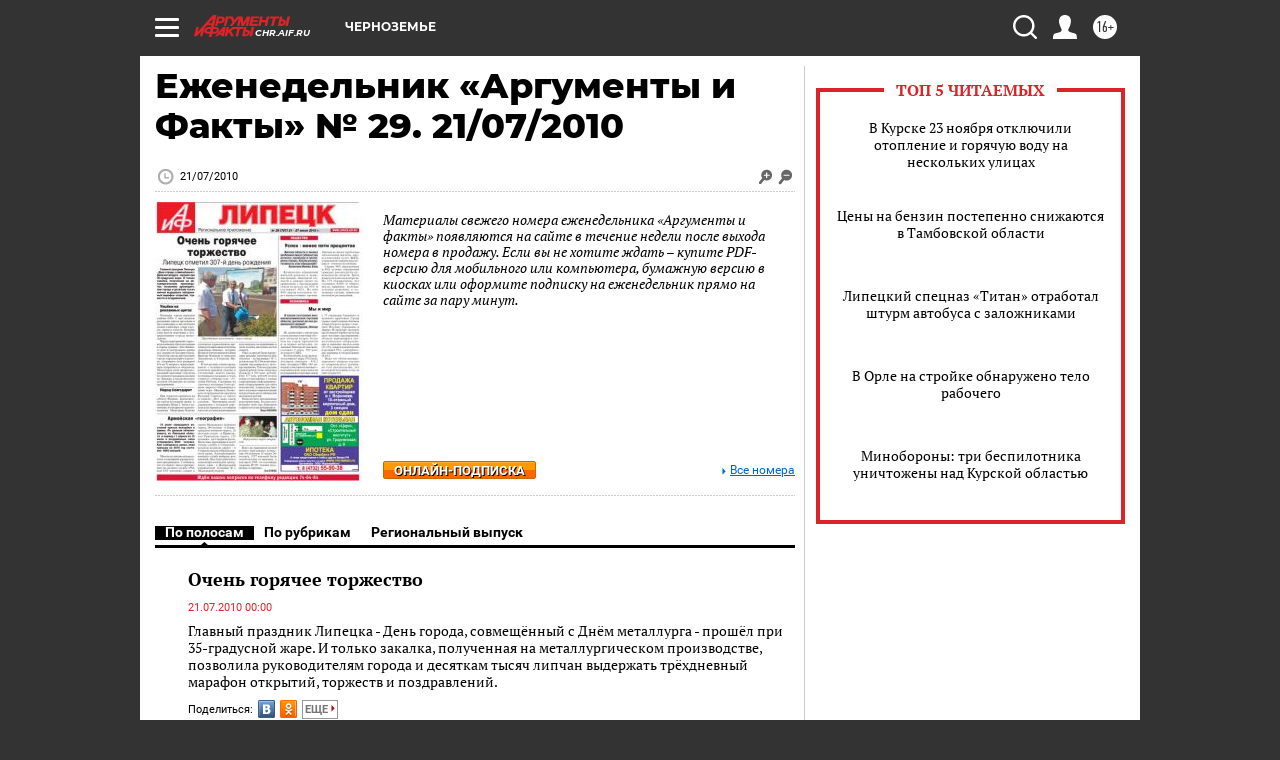

--- FILE ---
content_type: text/html
request_url: https://tns-counter.ru/nc01a**R%3Eundefined*aif_ru/ru/UTF-8/tmsec=aif_ru/369593867***
body_size: -72
content:
9753773D6922D0F8X1763889400:9753773D6922D0F8X1763889400